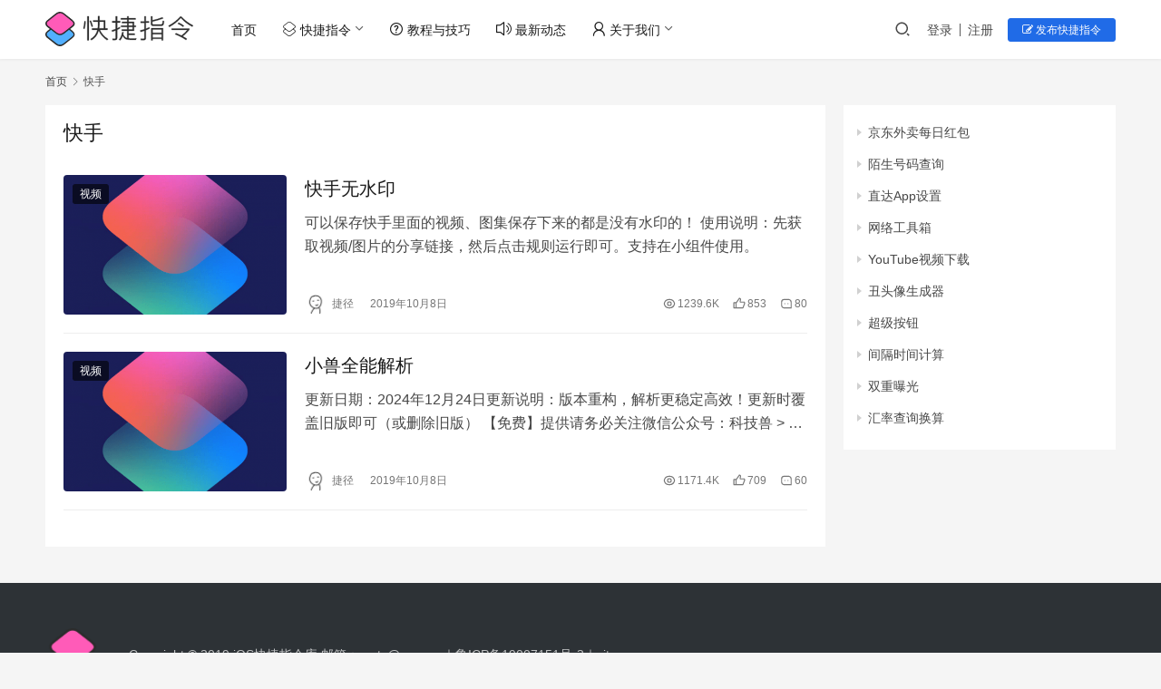

--- FILE ---
content_type: text/html; charset=UTF-8
request_url: https://www.rcuts.com/tag/%E5%BF%AB%E6%89%8B
body_size: 8279
content:
<!DOCTYPE html>
<html lang="zh-CN">
<head>
    <meta charset="UTF-8">
    <meta http-equiv="X-UA-Compatible" content="IE=edge,chrome=1">
    <meta name="renderer" content="webkit">
    <meta name="viewport" content="width=device-width,initial-scale=1,maximum-scale=5">
    <title>快手 - 快捷指令库</title>
    <meta name="keywords" content="快手">
<meta property="og:type" content="webpage">
<meta property="og:url" content="https://www.rcuts.com/tag/%E5%BF%AB%E6%89%8B">
<meta property="og:site_name" content="快捷指令库">
<meta property="og:title" content="快手">
<meta property="og:image" content="https://www.rcuts.com/uploads/2019/10/Shortcuts.jpg">
<meta name="applicable-device" content="pc,mobile">
<meta http-equiv="Cache-Control" content="no-transform">
<link rel="shortcut icon" href="https://www.rcuts.com/favicon.ico">
<link rel='stylesheet' id='stylesheet-css' href='//www.rcuts.com/uploads/wpcom/style.6.16.4.1711382275.css?ver=6.16.4' type='text/css' media='all' />
<link rel='stylesheet' id='font-awesome-css' href='https://www.rcuts.com/wp-content/themes/justnews/themer/assets/css/font-awesome.css?ver=6.16.4' type='text/css' media='all' />
<link rel='stylesheet' id='wp-block-library-css' href='https://www.rcuts.com/wp-includes/css/dist/block-library/style.min.css' type='text/css' media='all' />
<style id='classic-theme-styles-inline-css' type='text/css'>
/*! This file is auto-generated */
.wp-block-button__link{color:#fff;background-color:#32373c;border-radius:9999px;box-shadow:none;text-decoration:none;padding:calc(.667em + 2px) calc(1.333em + 2px);font-size:1.125em}.wp-block-file__button{background:#32373c;color:#fff;text-decoration:none}
</style>
<style id='global-styles-inline-css' type='text/css'>
body{--wp--preset--color--black: #000000;--wp--preset--color--cyan-bluish-gray: #abb8c3;--wp--preset--color--white: #ffffff;--wp--preset--color--pale-pink: #f78da7;--wp--preset--color--vivid-red: #cf2e2e;--wp--preset--color--luminous-vivid-orange: #ff6900;--wp--preset--color--luminous-vivid-amber: #fcb900;--wp--preset--color--light-green-cyan: #7bdcb5;--wp--preset--color--vivid-green-cyan: #00d084;--wp--preset--color--pale-cyan-blue: #8ed1fc;--wp--preset--color--vivid-cyan-blue: #0693e3;--wp--preset--color--vivid-purple: #9b51e0;--wp--preset--gradient--vivid-cyan-blue-to-vivid-purple: linear-gradient(135deg,rgba(6,147,227,1) 0%,rgb(155,81,224) 100%);--wp--preset--gradient--light-green-cyan-to-vivid-green-cyan: linear-gradient(135deg,rgb(122,220,180) 0%,rgb(0,208,130) 100%);--wp--preset--gradient--luminous-vivid-amber-to-luminous-vivid-orange: linear-gradient(135deg,rgba(252,185,0,1) 0%,rgba(255,105,0,1) 100%);--wp--preset--gradient--luminous-vivid-orange-to-vivid-red: linear-gradient(135deg,rgba(255,105,0,1) 0%,rgb(207,46,46) 100%);--wp--preset--gradient--very-light-gray-to-cyan-bluish-gray: linear-gradient(135deg,rgb(238,238,238) 0%,rgb(169,184,195) 100%);--wp--preset--gradient--cool-to-warm-spectrum: linear-gradient(135deg,rgb(74,234,220) 0%,rgb(151,120,209) 20%,rgb(207,42,186) 40%,rgb(238,44,130) 60%,rgb(251,105,98) 80%,rgb(254,248,76) 100%);--wp--preset--gradient--blush-light-purple: linear-gradient(135deg,rgb(255,206,236) 0%,rgb(152,150,240) 100%);--wp--preset--gradient--blush-bordeaux: linear-gradient(135deg,rgb(254,205,165) 0%,rgb(254,45,45) 50%,rgb(107,0,62) 100%);--wp--preset--gradient--luminous-dusk: linear-gradient(135deg,rgb(255,203,112) 0%,rgb(199,81,192) 50%,rgb(65,88,208) 100%);--wp--preset--gradient--pale-ocean: linear-gradient(135deg,rgb(255,245,203) 0%,rgb(182,227,212) 50%,rgb(51,167,181) 100%);--wp--preset--gradient--electric-grass: linear-gradient(135deg,rgb(202,248,128) 0%,rgb(113,206,126) 100%);--wp--preset--gradient--midnight: linear-gradient(135deg,rgb(2,3,129) 0%,rgb(40,116,252) 100%);--wp--preset--font-size--small: 13px;--wp--preset--font-size--medium: 20px;--wp--preset--font-size--large: 36px;--wp--preset--font-size--x-large: 42px;--wp--preset--spacing--20: 0.44rem;--wp--preset--spacing--30: 0.67rem;--wp--preset--spacing--40: 1rem;--wp--preset--spacing--50: 1.5rem;--wp--preset--spacing--60: 2.25rem;--wp--preset--spacing--70: 3.38rem;--wp--preset--spacing--80: 5.06rem;--wp--preset--shadow--natural: 6px 6px 9px rgba(0, 0, 0, 0.2);--wp--preset--shadow--deep: 12px 12px 50px rgba(0, 0, 0, 0.4);--wp--preset--shadow--sharp: 6px 6px 0px rgba(0, 0, 0, 0.2);--wp--preset--shadow--outlined: 6px 6px 0px -3px rgba(255, 255, 255, 1), 6px 6px rgba(0, 0, 0, 1);--wp--preset--shadow--crisp: 6px 6px 0px rgba(0, 0, 0, 1);}:where(.is-layout-flex){gap: 0.5em;}:where(.is-layout-grid){gap: 0.5em;}body .is-layout-flow > .alignleft{float: left;margin-inline-start: 0;margin-inline-end: 2em;}body .is-layout-flow > .alignright{float: right;margin-inline-start: 2em;margin-inline-end: 0;}body .is-layout-flow > .aligncenter{margin-left: auto !important;margin-right: auto !important;}body .is-layout-constrained > .alignleft{float: left;margin-inline-start: 0;margin-inline-end: 2em;}body .is-layout-constrained > .alignright{float: right;margin-inline-start: 2em;margin-inline-end: 0;}body .is-layout-constrained > .aligncenter{margin-left: auto !important;margin-right: auto !important;}body .is-layout-constrained > :where(:not(.alignleft):not(.alignright):not(.alignfull)){max-width: var(--wp--style--global--content-size);margin-left: auto !important;margin-right: auto !important;}body .is-layout-constrained > .alignwide{max-width: var(--wp--style--global--wide-size);}body .is-layout-flex{display: flex;}body .is-layout-flex{flex-wrap: wrap;align-items: center;}body .is-layout-flex > *{margin: 0;}body .is-layout-grid{display: grid;}body .is-layout-grid > *{margin: 0;}:where(.wp-block-columns.is-layout-flex){gap: 2em;}:where(.wp-block-columns.is-layout-grid){gap: 2em;}:where(.wp-block-post-template.is-layout-flex){gap: 1.25em;}:where(.wp-block-post-template.is-layout-grid){gap: 1.25em;}.has-black-color{color: var(--wp--preset--color--black) !important;}.has-cyan-bluish-gray-color{color: var(--wp--preset--color--cyan-bluish-gray) !important;}.has-white-color{color: var(--wp--preset--color--white) !important;}.has-pale-pink-color{color: var(--wp--preset--color--pale-pink) !important;}.has-vivid-red-color{color: var(--wp--preset--color--vivid-red) !important;}.has-luminous-vivid-orange-color{color: var(--wp--preset--color--luminous-vivid-orange) !important;}.has-luminous-vivid-amber-color{color: var(--wp--preset--color--luminous-vivid-amber) !important;}.has-light-green-cyan-color{color: var(--wp--preset--color--light-green-cyan) !important;}.has-vivid-green-cyan-color{color: var(--wp--preset--color--vivid-green-cyan) !important;}.has-pale-cyan-blue-color{color: var(--wp--preset--color--pale-cyan-blue) !important;}.has-vivid-cyan-blue-color{color: var(--wp--preset--color--vivid-cyan-blue) !important;}.has-vivid-purple-color{color: var(--wp--preset--color--vivid-purple) !important;}.has-black-background-color{background-color: var(--wp--preset--color--black) !important;}.has-cyan-bluish-gray-background-color{background-color: var(--wp--preset--color--cyan-bluish-gray) !important;}.has-white-background-color{background-color: var(--wp--preset--color--white) !important;}.has-pale-pink-background-color{background-color: var(--wp--preset--color--pale-pink) !important;}.has-vivid-red-background-color{background-color: var(--wp--preset--color--vivid-red) !important;}.has-luminous-vivid-orange-background-color{background-color: var(--wp--preset--color--luminous-vivid-orange) !important;}.has-luminous-vivid-amber-background-color{background-color: var(--wp--preset--color--luminous-vivid-amber) !important;}.has-light-green-cyan-background-color{background-color: var(--wp--preset--color--light-green-cyan) !important;}.has-vivid-green-cyan-background-color{background-color: var(--wp--preset--color--vivid-green-cyan) !important;}.has-pale-cyan-blue-background-color{background-color: var(--wp--preset--color--pale-cyan-blue) !important;}.has-vivid-cyan-blue-background-color{background-color: var(--wp--preset--color--vivid-cyan-blue) !important;}.has-vivid-purple-background-color{background-color: var(--wp--preset--color--vivid-purple) !important;}.has-black-border-color{border-color: var(--wp--preset--color--black) !important;}.has-cyan-bluish-gray-border-color{border-color: var(--wp--preset--color--cyan-bluish-gray) !important;}.has-white-border-color{border-color: var(--wp--preset--color--white) !important;}.has-pale-pink-border-color{border-color: var(--wp--preset--color--pale-pink) !important;}.has-vivid-red-border-color{border-color: var(--wp--preset--color--vivid-red) !important;}.has-luminous-vivid-orange-border-color{border-color: var(--wp--preset--color--luminous-vivid-orange) !important;}.has-luminous-vivid-amber-border-color{border-color: var(--wp--preset--color--luminous-vivid-amber) !important;}.has-light-green-cyan-border-color{border-color: var(--wp--preset--color--light-green-cyan) !important;}.has-vivid-green-cyan-border-color{border-color: var(--wp--preset--color--vivid-green-cyan) !important;}.has-pale-cyan-blue-border-color{border-color: var(--wp--preset--color--pale-cyan-blue) !important;}.has-vivid-cyan-blue-border-color{border-color: var(--wp--preset--color--vivid-cyan-blue) !important;}.has-vivid-purple-border-color{border-color: var(--wp--preset--color--vivid-purple) !important;}.has-vivid-cyan-blue-to-vivid-purple-gradient-background{background: var(--wp--preset--gradient--vivid-cyan-blue-to-vivid-purple) !important;}.has-light-green-cyan-to-vivid-green-cyan-gradient-background{background: var(--wp--preset--gradient--light-green-cyan-to-vivid-green-cyan) !important;}.has-luminous-vivid-amber-to-luminous-vivid-orange-gradient-background{background: var(--wp--preset--gradient--luminous-vivid-amber-to-luminous-vivid-orange) !important;}.has-luminous-vivid-orange-to-vivid-red-gradient-background{background: var(--wp--preset--gradient--luminous-vivid-orange-to-vivid-red) !important;}.has-very-light-gray-to-cyan-bluish-gray-gradient-background{background: var(--wp--preset--gradient--very-light-gray-to-cyan-bluish-gray) !important;}.has-cool-to-warm-spectrum-gradient-background{background: var(--wp--preset--gradient--cool-to-warm-spectrum) !important;}.has-blush-light-purple-gradient-background{background: var(--wp--preset--gradient--blush-light-purple) !important;}.has-blush-bordeaux-gradient-background{background: var(--wp--preset--gradient--blush-bordeaux) !important;}.has-luminous-dusk-gradient-background{background: var(--wp--preset--gradient--luminous-dusk) !important;}.has-pale-ocean-gradient-background{background: var(--wp--preset--gradient--pale-ocean) !important;}.has-electric-grass-gradient-background{background: var(--wp--preset--gradient--electric-grass) !important;}.has-midnight-gradient-background{background: var(--wp--preset--gradient--midnight) !important;}.has-small-font-size{font-size: var(--wp--preset--font-size--small) !important;}.has-medium-font-size{font-size: var(--wp--preset--font-size--medium) !important;}.has-large-font-size{font-size: var(--wp--preset--font-size--large) !important;}.has-x-large-font-size{font-size: var(--wp--preset--font-size--x-large) !important;}
.wp-block-navigation a:where(:not(.wp-element-button)){color: inherit;}
:where(.wp-block-post-template.is-layout-flex){gap: 1.25em;}:where(.wp-block-post-template.is-layout-grid){gap: 1.25em;}
:where(.wp-block-columns.is-layout-flex){gap: 2em;}:where(.wp-block-columns.is-layout-grid){gap: 2em;}
.wp-block-pullquote{font-size: 1.5em;line-height: 1.6;}
</style>
<link rel='stylesheet' id='ez-toc-css' href='https://www.rcuts.com/wp-content/plugins/easy-table-of-contents/assets/css/screen.min.css?ver=2.0.65' type='text/css' media='all' />
<style id='ez-toc-inline-css' type='text/css'>
div#ez-toc-container .ez-toc-title {font-size: 120%;}div#ez-toc-container .ez-toc-title {font-weight: 500;}div#ez-toc-container ul li {font-size: 95%;}div#ez-toc-container ul li {font-weight: 500;}div#ez-toc-container nav ul ul li {font-size: 90%;}
.ez-toc-container-direction {direction: ltr;}.ez-toc-counter ul{counter-reset: item ;}.ez-toc-counter nav ul li a::before {content: counters(item, ".", decimal) ". ";display: inline-block;counter-increment: item;flex-grow: 0;flex-shrink: 0;margin-right: .2em; float: left; }.ez-toc-widget-direction {direction: ltr;}.ez-toc-widget-container ul{counter-reset: item ;}.ez-toc-widget-container nav ul li a::before {content: counters(item, ".", decimal) ". ";display: inline-block;counter-increment: item;flex-grow: 0;flex-shrink: 0;margin-right: .2em; float: left; }
</style>
<link rel='stylesheet' id='parent-style-css' href='https://www.rcuts.com/wp-content/themes/justnews/style.css' type='text/css' media='all' />
<link rel='stylesheet' id='wpcom-member-css' href='https://www.rcuts.com/wp-content/plugins/wpcom-member/css/style.css?ver=1.3.9' type='text/css' media='all' />
<link rel='stylesheet' id='QAPress-css' href='https://www.rcuts.com/wp-content/plugins/qapress/css/style.css?ver=4.3.1' type='text/css' media='all' />
<style id='QAPress-inline-css' type='text/css'>
:root{--qa-color: #1471CA;--qa-hover: #0D62B3;}
</style>
<script type="text/javascript" src="https://www.rcuts.com/wp-includes/js/jquery/jquery.min.js?ver=3.7.1" id="jquery-core-js"></script>
<script type="text/javascript" src="https://www.rcuts.com/wp-includes/js/jquery/jquery-migrate.min.js?ver=3.4.1" id="jquery-migrate-js"></script>
<script type="text/javascript" id="wpjam-ajax-js-before">
/* <![CDATA[ */
var ajaxurl	= "https://www.rcuts.com/wp-admin/admin-ajax.php";
/* ]]> */
</script>
<script type="text/javascript" src="https://www.rcuts.com/wp-content/plugins/wpjam-basic/static/ajax.js" id="wpjam-ajax-js"></script>
<meta name="apple-itunes-app" content="app-id=1619686694">
<link rel="icon" href="https://www.rcuts.com/favicon.ico" sizes="32x32" />
<link rel="icon" href="https://www.rcuts.com/favicon.ico" sizes="192x192" />
<link rel="apple-touch-icon" href="https://www.rcuts.com/favicon.ico" />
<meta name="msapplication-TileImage" content="https://www.rcuts.com/favicon.ico" />
    <!--[if lte IE 11]><script src="https://www.rcuts.com/wp-content/themes/justnews/js/update.js"></script><![endif]-->
</head>
<body class="archive tag tag-28 lang-cn el-boxed header-fixed">
<header class="header">
    <div class="container">
        <div class="navbar-header">
            <button type="button" class="navbar-toggle collapsed" data-toggle="collapse" data-target=".navbar-collapse" aria-label="menu">
                <span class="icon-bar icon-bar-1"></span>
                <span class="icon-bar icon-bar-2"></span>
                <span class="icon-bar icon-bar-3"></span>
            </button>
                        <div class="logo">
                <a href="https://www.rcuts.com/" rel="home">
                    <img src="https://www.rcuts.com/uploads/2022/04/logo.svg" alt="快捷指令库">
                </a>
            </div>
        </div>
        <div class="collapse navbar-collapse">
            <nav class="primary-menu"><ul id="menu-%e9%a1%b6%e9%83%a8" class="nav navbar-nav wpcom-adv-menu"><li class="menu-item"><a href="https://www.rcuts.com/">首页</a></li>
<li class="menu-item dropdown"><a href="https://www.rcuts.com/shortcuts" class="dropdown-toggle"><i class="rcutsicon rcuts-Shortcuts"></i> 快捷指令</a>
<ul class="dropdown-menu menu-item-wrap menu-item-col-5">
	<li class="menu-item"><a href="https://www.rcuts.com/sp"><i class="rcutsicon rcuts-bofang"></i> 视频</a></li>
	<li class="menu-item"><a href="https://www.rcuts.com/tp"><i class="rcutsicon rcuts-tupian2"></i> 图片</a></li>
	<li class="menu-item"><a href="https://www.rcuts.com/xl"><i class="rcutsicon rcuts-huojian"></i> 效率</a></li>
	<li class="menu-item"><a href="https://www.rcuts.com/gj"><i class="rcutsicon rcuts-gongju"></i> 工具</a></li>
	<li class="menu-item"><a href="https://www.rcuts.com/sh"><i class="rcutsicon rcuts-tianqi1"></i> 生活</a></li>
	<li class="menu-item"><a href="https://www.rcuts.com/sj"><i class="rcutsicon rcuts-pengyouquan"></i> 社交</a></li>
	<li class="menu-item"><a href="https://www.rcuts.com/yd"><i class="rcutsicon rcuts-yuedu"></i> 阅读</a></li>
	<li class="menu-item"><a href="https://www.rcuts.com/yy"><i class="rcutsicon rcuts-yinle"></i> 音乐</a></li>
</ul>
</li>
<li class="menu-item"><a href="https://www.rcuts.com/article"><i class="rcutsicon rcuts-wen"></i> 教程与技巧</a></li>
<li class="menu-item"><a href="https://www.rcuts.com/news"><i class="rcutsicon rcuts-gonggao1"></i> 最新动态</a></li>
<li class="menu-item dropdown"><a href="https://www.rcuts.com/about-2" class="dropdown-toggle"><i class="rcutsicon rcuts-touxiang1"></i> 关于我们</a>
<ul class="dropdown-menu menu-item-wrap">
	<li class="menu-item"><a href="https://www.rcuts.com/tags">标签大全</a></li>
</ul>
</li>
</ul></nav>            <div class="navbar-action">
                                <div class="navbar-search-icon j-navbar-search"><i class="wpcom-icon wi"><svg aria-hidden="true"><use xlink:href="#wi-search"></use></svg></i></div>
                                                    <div id="j-user-wrap">
                        <a class="login" href="https://www.rcuts.com/login">登录</a>
                        <a class="login register" href="https://www.rcuts.com/reg">注册</a>
                    </div>
                    <a class="btn btn-primary btn-xs publish" href="https://www.rcuts.com/tougao">
                        <i class="fa fa-edit"></i> 发布快捷指令</a>
                                                </div>
            <form class="navbar-search" action="https://www.rcuts.com" method="get" role="search">
                <div class="navbar-search-inner">
                    <i class="wpcom-icon wi navbar-search-close"><svg aria-hidden="true"><use xlink:href="#wi-close"></use></svg></i>                    <input type="text" name="s" class="navbar-search-input" autocomplete="off" placeholder="输入关键词搜索..." value="">
                    <button class="navbar-search-btn" type="submit" aria-label="Search"><i class="wpcom-icon wi"><svg aria-hidden="true"><use xlink:href="#wi-search"></use></svg></i></button>
                </div>
            </form>
        </div><!-- /.navbar-collapse -->
    </div><!-- /.container -->
</header>
<div id="wrap">    <div class="container wrap">
        <ol class="breadcrumb" vocab="https://schema.org/" typeof="BreadcrumbList"><li class="home" property="itemListElement" typeof="ListItem"><a href="https://www.rcuts.com" property="item" typeof="WebPage"><span property="name" class="hide">快捷指令库</span>首页</a><meta property="position" content="1"></li><li class="active" property="itemListElement" typeof="ListItem"><i class="wpcom-icon wi"><svg aria-hidden="true"><use xlink:href="#wi-arrow-right-3"></use></svg></i><a href="https://www.rcuts.com/tag/%e5%bf%ab%e6%89%8b" property="item" typeof="WebPage"><span property="name">快手</span></a><meta property="position" content="2"></li></ol>        <main class="main">
                        <section class="sec-panel sec-panel-default">
                                    <div class="sec-panel-head">
                        <h1><span>快手</span></h1>
                    </div>
                                <div class="sec-panel-body">
                                            <ul class="post-loop post-loop-default cols-0">
                                                            <li class="item">
        <div class="item-img">
        <a class="item-img-inner" href="https://www.rcuts.com/159.html" title="快手无水印" rel="bookmark">
            <img width="480" height="300" src="https://www.rcuts.com/wp-content/themes/justnews/themer/assets/images/lazy.png" class="attachment-default default-featured-img j-lazy" alt="快手无水印" decoding="async" data-original="https://www.rcuts.com/uploads/2019/10/2019100905460910-480x300.png" />        </a>
                <a class="item-category" href="https://www.rcuts.com/sp" target="_blank">视频</a>
            </div>
        <div class="item-content">
                <h3 class="item-title">
            <a href="https://www.rcuts.com/159.html" rel="bookmark">
                                 快手无水印            </a>
        </h3>
        <div class="item-excerpt">
            <p>可以保存快手里面的视频、图集保存下来的都是没有水印的！ 使用说明：先获取视频/图片的分享链接，然后点击规则运行即可。支持在小组件使用。</p>
        </div>
        <div class="item-meta">
                        <div class="item-meta-li author">
                                <a data-user="2" target="_blank" href="https://www.rcuts.com/user/2" class="avatar j-user-card">
                    <img alt='捷径的头像' src='//www.rcuts.com/uploads/2020/02/unnamed.jpg' class='avatar avatar-60 photo' height='60' width='60' />                    <span>捷径</span>
                </a>
            </div>
                                    <span class="item-meta-li date">2019年10月8日</span>
            <div class="item-meta-right">
                <span class="item-meta-li views" title="阅读数"><i class="wpcom-icon wi"><svg aria-hidden="true"><use xlink:href="#wi-eye"></use></svg></i>1239.6K</span><span class="item-meta-li likes" title="点赞数"><i class="wpcom-icon wi"><svg aria-hidden="true"><use xlink:href="#wi-thumb-up"></use></svg></i>853</span><a class="item-meta-li comments" href="https://www.rcuts.com/159.html#comments" target="_blank" title="评论数"><i class="wpcom-icon wi"><svg aria-hidden="true"><use xlink:href="#wi-comment"></use></svg></i>80</a>            </div>
        </div>
    </div>
</li>
                                                            <li class="item">
        <div class="item-img">
        <a class="item-img-inner" href="https://www.rcuts.com/146.html" title="小兽全能解析" rel="bookmark">
            <img width="480" height="300" src="https://www.rcuts.com/wp-content/themes/justnews/themer/assets/images/lazy.png" class="attachment-default default-featured-img j-lazy" alt="小兽全能解析" decoding="async" data-original="https://www.rcuts.com/uploads/2019/10/2019100905460910-480x300.png" />        </a>
                <a class="item-category" href="https://www.rcuts.com/sp" target="_blank">视频</a>
            </div>
        <div class="item-content">
                <h3 class="item-title">
            <a href="https://www.rcuts.com/146.html" rel="bookmark">
                                 小兽全能解析            </a>
        </h3>
        <div class="item-excerpt">
            <p>更新日期：2024年12月24日更新说明：版本重构，解析更稳定高效！更新时覆盖旧版即可（或删除旧版） 【免费】提供请务必关注微信公众号：科技兽 > 部分支持站点列表（其他站点请自行…</p>
        </div>
        <div class="item-meta">
                        <div class="item-meta-li author">
                                <a data-user="2" target="_blank" href="https://www.rcuts.com/user/2" class="avatar j-user-card">
                    <img alt='捷径的头像' src='//www.rcuts.com/uploads/2020/02/unnamed.jpg' class='avatar avatar-60 photo' height='60' width='60' />                    <span>捷径</span>
                </a>
            </div>
                                    <span class="item-meta-li date">2019年10月8日</span>
            <div class="item-meta-right">
                <span class="item-meta-li views" title="阅读数"><i class="wpcom-icon wi"><svg aria-hidden="true"><use xlink:href="#wi-eye"></use></svg></i>1171.4K</span><span class="item-meta-li likes" title="点赞数"><i class="wpcom-icon wi"><svg aria-hidden="true"><use xlink:href="#wi-thumb-up"></use></svg></i>709</span><a class="item-meta-li comments" href="https://www.rcuts.com/146.html#comments" target="_blank" title="评论数"><i class="wpcom-icon wi"><svg aria-hidden="true"><use xlink:href="#wi-comment"></use></svg></i>60</a>            </div>
        </div>
    </div>
</li>
                                                    </ul>
                                                            </div>
            </section>
        </main>
            <aside class="sidebar">
        <div class="widget widget_lastest_news">            <ul class="orderby-date">
                                    <li><a href="https://www.rcuts.com/2625.html" title="京东外卖每日红包">京东外卖每日红包</a></li>
                                    <li><a href="https://www.rcuts.com/2596.html" title="陌生号码查询">陌生号码查询</a></li>
                                    <li><a href="https://www.rcuts.com/2590.html" title="直达App设置">直达App设置</a></li>
                                    <li><a href="https://www.rcuts.com/2361.html" title="网络工具箱">网络工具箱</a></li>
                                    <li><a href="https://www.rcuts.com/2253.html" title="YouTube视频下载">YouTube视频下载</a></li>
                                    <li><a href="https://www.rcuts.com/2200.html" title="丑头像生成器">丑头像生成器</a></li>
                                    <li><a href="https://www.rcuts.com/2042.html" title="超级按钮">超级按钮</a></li>
                                    <li><a href="https://www.rcuts.com/2003.html" title="间隔时间计算">间隔时间计算</a></li>
                                    <li><a href="https://www.rcuts.com/1998.html" title="双重曝光">双重曝光</a></li>
                                    <li><a href="https://www.rcuts.com/1995.html" title="汇率查询换算">汇率查询换算</a></li>
                            </ul>
        </div>    </aside>
    </div>
</div>
<footer class="footer">
    <div class="container">
        <div class="footer-col-wrap footer-with-logo-icon">
                        <div class="footer-col footer-col-logo">
                <img src="https://www.rcuts.com/uploads/KuaiJieZhiLing.png" alt="快捷指令库">
            </div>
                        <div class="footer-col footer-col-copy">
                                <div class="copyright">
                    <p>Copyright © 2019 iOS快捷指令库 邮箱：<a href="/cdn-cgi/l/email-protection" class="__cf_email__" data-cfemail="88faebfdfcfbc8f9f9a6ebe7e5">[email&#160;protected]</a>｜<a href="http://beian.miit.gov.cn/" target="_blank" rel="nofollow noopener">鲁ICP备19007151号-3</a>｜<a href="https://www.rcuts.com/sitemap.xml" target="_blank" rel="noopener">sitemap</a></p>
                </div>
            </div>
                        <div class="footer-col footer-col-sns">
                <div class="footer-sns">
                                    </div>
            </div>
                    </div>
    </div>
</footer>
            <div class="action action-style-0 action-color-0 action-pos-0" style="bottom:20%;">
                                                    <div class="action-item gotop j-top">
                        <i class="wpcom-icon wi action-item-icon"><svg aria-hidden="true"><use xlink:href="#wi-arrow-up-2"></use></svg></i>                                            </div>
                            </div>
        <script data-cfasync="false" src="/cdn-cgi/scripts/5c5dd728/cloudflare-static/email-decode.min.js"></script><script type="text/javascript" id="main-js-extra">
/* <![CDATA[ */
var _wpcom_js = {"webp":"","ajaxurl":"https:\/\/www.rcuts.com\/wp-admin\/admin-ajax.php","theme_url":"https:\/\/www.rcuts.com\/wp-content\/themes\/justnews","slide_speed":"100000","is_admin":"0","lang":"zh_CN","js_lang":{"share_to":"\u5206\u4eab\u5230:","copy_done":"\u590d\u5236\u6210\u529f\uff01","copy_fail":"\u6d4f\u89c8\u5668\u6682\u4e0d\u652f\u6301\u62f7\u8d1d\u529f\u80fd","confirm":"\u786e\u5b9a","qrcode":"\u4e8c\u7ef4\u7801","page_loaded":"\u5df2\u7ecf\u5230\u5e95\u4e86","no_content":"\u6682\u65e0\u5185\u5bb9","load_failed":"\u52a0\u8f7d\u5931\u8d25\uff0c\u8bf7\u7a0d\u540e\u518d\u8bd5\uff01","expand_more":"\u9605\u8bfb\u5269\u4f59 %s"},"user_card_height":"356","poster":{"notice":"\u8bf7\u957f\u6309\u4fdd\u5b58\u56fe\u7247\uff0c\u5c06\u5185\u5bb9\u5206\u4eab\u7ed9\u66f4\u591a\u597d\u53cb","generating":"\u6b63\u5728\u751f\u6210\u6d77\u62a5\u56fe\u7247...","failed":"\u6d77\u62a5\u56fe\u7247\u751f\u6210\u5931\u8d25"},"video_height":"482","fixed_sidebar":"1","dark_style":"0","font_url":"\/\/www.rcuts.com\/uploads\/wpcom\/fonts.f5a8b036905c9579.css","follow_btn":"<i class=\"wpcom-icon wi\"><svg aria-hidden=\"true\"><use xlink:href=\"#wi-add\"><\/use><\/svg><\/i>\u5173\u6ce8","followed_btn":"\u5df2\u5173\u6ce8","user_card":"1"};
/* ]]> */
</script>
<script type="text/javascript" src="https://www.rcuts.com/wp-content/themes/justnews/js/main.js?ver=6.16.4" id="main-js"></script>
<script type="text/javascript" src="https://www.rcuts.com/wp-content/themes/justnews/themer/assets/js/icons-2.7.17.js?ver=6.16.4" id="wpcom-icons-js"></script>
<script type="text/javascript" src="https://www.rcuts.com/wp-content/plugins/easy-table-of-contents/vendor/js-cookie/js.cookie.min.js?ver=2.2.1" id="ez-toc-js-cookie-js"></script>
<script type="text/javascript" src="https://www.rcuts.com/wp-content/plugins/easy-table-of-contents/vendor/sticky-kit/jquery.sticky-kit.min.js?ver=1.9.2" id="ez-toc-jquery-sticky-kit-js"></script>
<script type="text/javascript" id="ez-toc-js-js-extra">
/* <![CDATA[ */
var ezTOC = {"smooth_scroll":"","visibility_hide_by_default":"","scroll_offset":"30","fallbackIcon":"<i class=\"ez-toc-toggle-el\"><\/i>"};
/* ]]> */
</script>
<script type="text/javascript" src="https://www.rcuts.com/wp-content/plugins/easy-table-of-contents/assets/js/front.min.js?ver=2.0.65-1712743822" id="ez-toc-js-js"></script>
<script type="text/javascript" id="wpcom-member-js-extra">
/* <![CDATA[ */
var _wpmx_js = {"ajaxurl":"https:\/\/www.rcuts.com\/wp-admin\/admin-ajax.php","plugin_url":"https:\/\/www.rcuts.com\/wp-content\/plugins\/wpcom-member\/","js_lang":{"login_desc":"\u60a8\u8fd8\u672a\u767b\u5f55\uff0c\u8bf7\u767b\u5f55\u540e\u518d\u8fdb\u884c\u76f8\u5173\u64cd\u4f5c\uff01","login_title":"\u8bf7\u767b\u5f55","login_btn":"\u767b\u5f55","reg_btn":"\u6ce8\u518c"},"login_url":"https:\/\/www.rcuts.com\/login","register_url":"https:\/\/www.rcuts.com\/reg","_Captcha":{"title":"\u5b89\u5168\u9a8c\u8bc1","barText":"\u62d6\u52a8\u6ed1\u5757\u5b8c\u6210\u62fc\u56fe","loadingText":"\u62fc\u56fe\u52a0\u8f7d\u4e2d...","failedText":"\u8bf7\u518d\u8bd5\u4e00\u6b21"},"captcha_label":"\u70b9\u51fb\u8fdb\u884c\u4eba\u673a\u9a8c\u8bc1","captcha_verified":"\u9a8c\u8bc1\u6210\u529f","errors":{"require":"\u4e0d\u80fd\u4e3a\u7a7a","email":"\u8bf7\u8f93\u5165\u6b63\u786e\u7684\u7535\u5b50\u90ae\u7bb1","pls_enter":"\u8bf7\u8f93\u5165","password":"\u5bc6\u7801\u5fc5\u987b\u4e3a6~32\u4e2a\u5b57\u7b26","passcheck":"\u4e24\u6b21\u5bc6\u7801\u8f93\u5165\u4e0d\u4e00\u81f4","phone":"\u8bf7\u8f93\u5165\u6b63\u786e\u7684\u7535\u8bdd\u53f7\u7801","terms":"\u8bf7\u9605\u8bfb\u5e76\u540c\u610f\u6761\u6b3e","sms_code":"\u9a8c\u8bc1\u7801\u9519\u8bef","captcha_verify":"\u8bf7\u70b9\u51fb\u6309\u94ae\u8fdb\u884c\u9a8c\u8bc1","captcha_fail":"\u4eba\u673a\u9a8c\u8bc1\u5931\u8d25\uff0c\u8bf7\u91cd\u8bd5","nonce":"\u968f\u673a\u6570\u6821\u9a8c\u5931\u8d25","req_error":"\u8bf7\u6c42\u5931\u8d25"}};
/* ]]> */
</script>
<script type="text/javascript" src="https://www.rcuts.com/wp-content/plugins/wpcom-member/js/index.js?ver=1.3.9" id="wpcom-member-js"></script>
<script type="text/javascript" id="QAPress-js-js-extra">
/* <![CDATA[ */
var QAPress_js = {"ajaxurl":"https:\/\/www.rcuts.com\/wp-admin\/admin-ajax.php","ajaxloading":"https:\/\/www.rcuts.com\/wp-content\/plugins\/qapress\/images\/loading.gif","max_upload_size":"2097152","compress_img_size":"1920","lang":{"delete":"\u5220\u9664","nocomment":"\u6682\u65e0\u56de\u590d","nocomment2":"\u6682\u65e0\u8bc4\u8bba","addcomment":"\u6211\u6765\u56de\u590d","submit":"\u53d1\u5e03","loading":"\u6b63\u5728\u52a0\u8f7d...","error1":"\u53c2\u6570\u9519\u8bef\uff0c\u8bf7\u91cd\u8bd5","error2":"\u8bf7\u6c42\u5931\u8d25\uff0c\u8bf7\u7a0d\u540e\u518d\u8bd5\uff01","confirm":"\u5220\u9664\u64cd\u4f5c\u65e0\u6cd5\u6062\u590d\uff0c\u5e76\u5c06\u540c\u65f6\u5220\u9664\u5f53\u524d\u56de\u590d\u7684\u8bc4\u8bba\u4fe1\u606f\uff0c\u60a8\u786e\u5b9a\u8981\u5220\u9664\u5417\uff1f","confirm2":"\u5220\u9664\u64cd\u4f5c\u65e0\u6cd5\u6062\u590d\uff0c\u60a8\u786e\u5b9a\u8981\u5220\u9664\u5417\uff1f","confirm3":"\u5220\u9664\u64cd\u4f5c\u65e0\u6cd5\u6062\u590d\uff0c\u5e76\u5c06\u540c\u65f6\u5220\u9664\u5f53\u524d\u95ee\u9898\u7684\u56de\u590d\u8bc4\u8bba\u4fe1\u606f\uff0c\u60a8\u786e\u5b9a\u8981\u5220\u9664\u5417\uff1f","deleting":"\u6b63\u5728\u5220\u9664...","success":"\u64cd\u4f5c\u6210\u529f\uff01","denied":"\u65e0\u64cd\u4f5c\u6743\u9650\uff01","error3":"\u64cd\u4f5c\u5f02\u5e38\uff0c\u8bf7\u7a0d\u540e\u518d\u8bd5\uff01","empty":"\u5185\u5bb9\u4e0d\u80fd\u4e3a\u7a7a","submitting":"\u6b63\u5728\u63d0\u4ea4...","success2":"\u63d0\u4ea4\u6210\u529f\uff01","ncomment":"0\u6761\u8bc4\u8bba","login":"\u62b1\u6b49\uff0c\u60a8\u9700\u8981\u767b\u5f55\u624d\u80fd\u8fdb\u884c\u56de\u590d","error4":"\u63d0\u4ea4\u5931\u8d25\uff0c\u8bf7\u7a0d\u540e\u518d\u8bd5\uff01","need_title":"\u8bf7\u8f93\u5165\u6807\u9898","need_cat":"\u8bf7\u9009\u62e9\u5206\u7c7b","need_content":"\u8bf7\u8f93\u5165\u5185\u5bb9","success3":"\u66f4\u65b0\u6210\u529f\uff01","success4":"\u53d1\u5e03\u6210\u529f\uff01","need_all":"\u6807\u9898\u3001\u5206\u7c7b\u548c\u5185\u5bb9\u4e0d\u80fd\u4e3a\u7a7a","length":"\u5185\u5bb9\u957f\u5ea6\u4e0d\u80fd\u5c11\u4e8e10\u4e2a\u5b57\u7b26","load_done":"\u56de\u590d\u5df2\u7ecf\u5168\u90e8\u52a0\u8f7d","load_fail":"\u52a0\u8f7d\u5931\u8d25\uff0c\u8bf7\u7a0d\u540e\u518d\u8bd5\uff01","load_more":"\u70b9\u51fb\u52a0\u8f7d\u66f4\u591a","approve":"\u786e\u5b9a\u8981\u5c06\u5f53\u524d\u95ee\u9898\u8bbe\u7f6e\u4e3a\u5ba1\u6838\u901a\u8fc7\u5417\uff1f","end":"\u5df2\u7ecf\u5230\u5e95\u4e86","upload_fail":"\u56fe\u7247\u4e0a\u4f20\u51fa\u9519\uff0c\u8bf7\u7a0d\u540e\u518d\u8bd5\uff01","file_types":"\u4ec5\u652f\u6301\u4e0a\u4f20jpg\u3001png\u3001gif\u683c\u5f0f\u7684\u56fe\u7247\u6587\u4ef6","file_size":"\u56fe\u7247\u5927\u5c0f\u4e0d\u80fd\u8d85\u8fc72M","uploading":"\u6b63\u5728\u4e0a\u4f20...","upload":"\u63d2\u5165\u56fe\u7247"}};
/* ]]> */
</script>
<script type="text/javascript" src="https://www.rcuts.com/wp-content/plugins/qapress/js/scripts.js?ver=4.3.1" id="QAPress-js-js"></script>
<script type="text/javascript" src="https://www.rcuts.com/wp-content/themes/justnews/js/wp-embed.js?ver=6.16.4" id="wp-embed-js"></script>
<script>
var _hmt = _hmt || [];
(function() {
  var hm = document.createElement("script");
  hm.src = "https://hm.baidu.com/hm.js?299525a143884d2e456f22a127fc7758";
  var s = document.getElementsByTagName("script")[0]; 
  s.parentNode.insertBefore(hm, s);
})();
</script>

</body>
</html><!--
Performance optimized by Redis Object Cache. Learn more: https://wprediscache.com

使用 PhpRedis (v5.3.7) 从 Redis 检索了 2203 个对象 (134 KB)。
-->


--- FILE ---
content_type: text/css
request_url: https://www.rcuts.com/wp-content/themes/justnews/style.css
body_size: -333
content:
/*
	Theme Name: JustNews
	Theme URI: https://www.wpcom.cn/themes/justnews.html
	Version: 6.16.4
	Author: WPCOM
	Author URI: https://www.wpcom.cn
	Requires at least: 6.1
	Requires PHP: 7.0
*/

--- FILE ---
content_type: text/css
request_url: https://at.alicdn.com/t/font_3303227_bfozwmi1th.css
body_size: 1654
content:
@font-face {
  font-family: "rcutsicon"; /* Project id 3303227 */
  src: url('//at.alicdn.com/t/font_3303227_bfozwmi1th.woff2?t=1649087262695') format('woff2'),
       url('//at.alicdn.com/t/font_3303227_bfozwmi1th.woff?t=1649087262695') format('woff'),
       url('//at.alicdn.com/t/font_3303227_bfozwmi1th.ttf?t=1649087262695') format('truetype');
}

.rcutsicon {
  font-family: "rcutsicon" !important;
  font-size: 16px;
  font-style: normal;
  -webkit-font-smoothing: antialiased;
  -moz-osx-font-smoothing: grayscale;
}

.rcuts-jingdong:before {
  content: "\e684";
}

.rcuts-g:before {
  content: "\e6fb";
}

.rcuts-chinamap-chart:before {
  content: "\e686";
}

.rcuts-icon-test3:before {
  content: "\e790";
}

.rcuts-wifi:before {
  content: "\e687";
}

.rcuts-qietu:before {
  content: "\e68a";
}

.rcuts-waixingren:before {
  content: "\e68c";
}

.rcuts-lanya:before {
  content: "\e6a1";
}

.rcuts-yinyong2:before {
  content: "\e6f4";
}

.rcuts-icon-test4:before {
  content: "\e68d";
}

.rcuts-paobu:before {
  content: "\e690";
}

.rcuts-fuwuqi:before {
  content: "\e693";
}

.rcuts-wen:before {
  content: "\e694";
}

.rcuts-baidumap:before {
  content: "\e696";
}

.rcuts-didi:before {
  content: "\e704";
}

.rcuts-wuxian:before {
  content: "\e697";
}

.rcuts-fanqiang:before {
  content: "\e698";
}

.rcuts-yitusoutu:before {
  content: "\e699";
}

.rcuts-tingtong:before {
  content: "\e6f6";
}

.rcuts-shui:before {
  content: "\e69a";
}

.rcuts-laba:before {
  content: "\e69b";
}

.rcuts-kaiguanguan-copy:before {
  content: "\e69c";
}

.rcuts-kaiguanguan:before {
  content: "\e69d";
}

.rcuts-hongbao:before {
  content: "\e69e";
}

.rcuts-skill:before {
  content: "\e69f";
}

.rcuts-Android:before {
  content: "\e6a2";
}

.rcuts-Apple:before {
  content: "\e6a3";
}

.rcuts-AppStore:before {
  content: "\e6a4";
}

.rcuts-Cydia:before {
  content: "\e6a5";
}

.rcuts-tech:before {
  content: "\e6a7";
}

.rcuts-Shortcuts:before {
  content: "\e6a8";
}

.rcuts-luntan:before {
  content: "\e6aa";
}

.rcuts-gonggao:before {
  content: "\e6a9";
}

.rcuts-gonggao1:before {
  content: "\e6ac";
}

.rcuts-watch:before {
  content: "\e6dc";
}

.rcuts-douyin:before {
  content: "\e60d";
}

.rcuts-iconfontweixin:before {
  content: "\e658";
}

.rcuts-dianying:before {
  content: "\e631";
}

.rcuts-baidu:before {
  content: "\e600";
}

.rcuts-shuiyin:before {
  content: "\e6f0";
}

.rcuts-yinle:before {
  content: "\e7d5";
}

.rcuts-dianying1:before {
  content: "\e601";
}

.rcuts-kuaishou:before {
  content: "\e668";
}

.rcuts-kuaishou1:before {
  content: "\e691";
}

.rcuts-dianchi:before {
  content: "\e646";
}

.rcuts-yinyue:before {
  content: "\e6cf";
}

.rcuts-saoyisaoerweimasaomasaomiao:before {
  content: "\e61e";
}

.rcuts-dianying2:before {
  content: "\e61f";
}

.rcuts-weixinzhifu:before {
  content: "\e612";
}

.rcuts-wangyiyun:before {
  content: "\e6d0";
}

.rcuts--basketball:before {
  content: "\e62a";
}

.rcuts-dianchi1:before {
  content: "\e715";
}

.rcuts-taobao:before {
  content: "\e602";
}

.rcuts-bilibili:before {
  content: "\e6b6";
}

.rcuts-zuqiu:before {
  content: "\e615";
}

.rcuts-qq:before {
  content: "\e603";
}

.rcuts-weibiaoti--:before {
  content: "\e626";
}

.rcuts-qq1:before {
  content: "\e604";
}

.rcuts-dianying3:before {
  content: "\e605";
}

.rcuts-erweima:before {
  content: "\e695";
}

.rcuts-xiaohongshu:before {
  content: "\e609";
}

.rcuts-daxiao:before {
  content: "\e606";
}

.rcuts-weibofangxing:before {
  content: "\e607";
}

.rcuts-qiche:before {
  content: "\e608";
}

.rcuts-jinzhi:before {
  content: "\e60a";
}

.rcuts-yueyuqingbao:before {
  content: "\e60b";
}

.rcuts-xiazai:before {
  content: "\e7a3";
}

.rcuts-weibiaoti2:before {
  content: "\e63f";
}

.rcuts-gongju:before {
  content: "\e806";
}

.rcuts-tupian:before {
  content: "\e729";
}

.rcuts-pingfen:before {
  content: "\e723";
}

.rcuts-iconpingguo01:before {
  content: "\e64d";
}

.rcuts-mingpian:before {
  content: "\e60e";
}

.rcuts-dianshi:before {
  content: "\e64e";
}

.rcuts-wanshang:before {
  content: "\e7de";
}

.rcuts-yanzhi:before {
  content: "\e667";
}

.rcuts-tupian1:before {
  content: "\e620";
}

.rcuts-androidclipboard:before {
  content: "\e669";
}

.rcuts-guanji-copy:before {
  content: "\e60c";
}

.rcuts-fanyi:before {
  content: "\e664";
}

.rcuts-pointer:before {
  content: "\e6be";
}

.rcuts-baiduyun:before {
  content: "\e60f";
}

.rcuts-fangdajing:before {
  content: "\e679";
}

.rcuts-yinyong:before {
  content: "\e66b";
}

.rcuts-douban:before {
  content: "\e692";
}

.rcuts-keji:before {
  content: "\e610";
}

.rcuts-shuijue:before {
  content: "\e689";
}

.rcuts-xiazai1:before {
  content: "\e63a";
}

.rcuts-shunxu:before {
  content: "\e611";
}

.rcuts-touxiang:before {
  content: "\e613";
}

.rcuts-jiaotong:before {
  content: "\e642";
}

.rcuts-tianqi:before {
  content: "\e614";
}

.rcuts-pingfen1:before {
  content: "\e616";
}

.rcuts-xinxi:before {
  content: "\e617";
}

.rcuts-touxiang1:before {
  content: "\e91d";
}

.rcuts-weibo:before {
  content: "\e624";
}

.rcuts-dianshi1:before {
  content: "\e64f";
}

.rcuts-luxiang:before {
  content: "\e625";
}

.rcuts-guge:before {
  content: "\e618";
}

.rcuts-daima:before {
  content: "\e6b9";
}

.rcuts-shu:before {
  content: "\e63e";
}

.rcuts-zhifubao:before {
  content: "\e685";
}

.rcuts-shouji:before {
  content: "\e619";
}

.rcuts-mingpian1:before {
  content: "\e6a6";
}

.rcuts-app:before {
  content: "\e73f";
}

.rcuts-huatong:before {
  content: "\e61a";
}

.rcuts-Google:before {
  content: "\e61b";
}

.rcuts-icon-test:before {
  content: "\e61c";
}

.rcuts-Url:before {
  content: "\e650";
}

.rcuts-naozhong:before {
  content: "\e61d";
}

.rcuts-zaoshang:before {
  content: "\e7ba";
}

.rcuts-youtube:before {
  content: "\e640";
}

.rcuts-yasuo:before {
  content: "\e629";
}

.rcuts-tubiaozhizuomoban-:before {
  content: "\e621";
}

.rcuts-chrome:before {
  content: "\e628";
}

.rcuts-yanzhichoujiang:before {
  content: "\e622";
}

.rcuts-bi:before {
  content: "\e623";
}

.rcuts-fangdajing1:before {
  content: "\e800";
}

.rcuts-guidang:before {
  content: "\e68e";
}

.rcuts-qqmusicgrey:before {
  content: "\e627";
}

.rcuts-ziyuan:before {
  content: "\e62b";
}

.rcuts-yingyu:before {
  content: "\e62c";
}

.rcuts-zhongqi-:before {
  content: "\e62d";
}

.rcuts-Instagram:before {
  content: "\ea10";
}

.rcuts-icon--:before {
  content: "\e72b";
}

.rcuts-tianqi1:before {
  content: "\e630";
}

.rcuts-zhongzhi:before {
  content: "\ea82";
}

.rcuts-pingfen2:before {
  content: "\e62e";
}

.rcuts-gupiao-copy:before {
  content: "\e62f";
}

.rcuts-shunxu1:before {
  content: "\e632";
}

.rcuts-APP:before {
  content: "\e633";
}

.rcuts-tupian2:before {
  content: "\e6c7";
}

.rcuts-gongju1:before {
  content: "\e647";
}

.rcuts-zihangche:before {
  content: "\e678";
}

.rcuts-xiazai2:before {
  content: "\e634";
}

.rcuts-keji1:before {
  content: "\e635";
}

.rcuts-cili:before {
  content: "\e688";
}

.rcuts-daima1:before {
  content: "\e655";
}

.rcuts-dianhua:before {
  content: "\e70f";
}

.rcuts-yasuo1:before {
  content: "\e636";
}

.rcuts-diqiu:before {
  content: "\e661";
}

.rcuts-yuedu:before {
  content: "\e68f";
}

.rcuts-youtube1:before {
  content: "\e810";
}

.rcuts-toutiao:before {
  content: "\e637";
}

.rcuts-twitter:before {
  content: "\e681";
}

.rcuts-jinzhi1:before {
  content: "\e651";
}

.rcuts-i-sx:before {
  content: "\e67a";
}

.rcuts-shouji1:before {
  content: "\e70a";
}

.rcuts-weibiaoti-:before {
  content: "\e638";
}

.rcuts-diqiu1:before {
  content: "\e6d5";
}

.rcuts-jinzhi2:before {
  content: "\e724";
}

.rcuts-qian:before {
  content: "\e641";
}

.rcuts-youjian:before {
  content: "\e648";
}

.rcuts-qian1:before {
  content: "\e639";
}

.rcuts-shunxu2:before {
  content: "\e7b4";
}

.rcuts-icon-test1:before {
  content: "\e675";
}

.rcuts-shouji2:before {
  content: "\e63b";
}

.rcuts-twitter1:before {
  content: "\e86e";
}

.rcuts-bofang:before {
  content: "\e713";
}

.rcuts-xingzhuang:before {
  content: "\e63c";
}

.rcuts-zhihu:before {
  content: "\e63d";
}

.rcuts-yinyong1:before {
  content: "\e654";
}

.rcuts-umidd17:before {
  content: "\e643";
}

.rcuts-gupiao:before {
  content: "\e644";
}

.rcuts-bi1:before {
  content: "\e67b";
}

.rcuts-liulanqi-:before {
  content: "\e6ea";
}

.rcuts-lvyou:before {
  content: "\e645";
}

.rcuts-url:before {
  content: "\e653";
}

.rcuts-xunlei:before {
  content: "\e649";
}

.rcuts-jiugongge:before {
  content: "\e64a";
}

.rcuts-xinwen:before {
  content: "\e6d3";
}

.rcuts-xiannvbang:before {
  content: "\e64b";
}

.rcuts-icon12:before {
  content: "\e64c";
}

.rcuts-keji2:before {
  content: "\e66d";
}

.rcuts-shunxu3:before {
  content: "\e703";
}

.rcuts-zhihu1:before {
  content: "\e652";
}

.rcuts-paizhao:before {
  content: "\e656";
}

.rcuts-daxiao1:before {
  content: "\e66f";
}

.rcuts-daxiao2:before {
  content: "\e657";
}

.rcuts-ttww:before {
  content: "\e659";
}

.rcuts-fanyi1:before {
  content: "\e65a";
}

.rcuts-jiugongge1:before {
  content: "\e65b";
}

.rcuts-rili:before {
  content: "\e65c";
}

.rcuts-renwu:before {
  content: "\e6ab";
}

.rcuts-app1:before {
  content: "\e65d";
}

.rcuts-instagram:before {
  content: "\e680";
}

.rcuts-qian2:before {
  content: "\e66a";
}

.rcuts-icon:before {
  content: "\e65e";
}

.rcuts-shunxu4:before {
  content: "\e65f";
}

.rcuts-jiantieban1:before {
  content: "\e86b";
}

.rcuts-shunxu5:before {
  content: "\e660";
}

.rcuts-shezhi:before {
  content: "\e662";
}

.rcuts-lishi:before {
  content: "\e663";
}

.rcuts-pingguo:before {
  content: "\e6a0";
}

.rcuts-pipix:before {
  content: "\e665";
}

.rcuts-download:before {
  content: "\e666";
}

.rcuts-rili1:before {
  content: "\e66c";
}

.rcuts-chuyidong:before {
  content: "\e66e";
}

.rcuts-el-icon-dev-delete:before {
  content: "\e671";
}

.rcuts-guanbi:before {
  content: "\e6f3";
}

.rcuts-pengyouquan:before {
  content: "\e672";
}

.rcuts-huojian:before {
  content: "\e68b";
}

.rcuts-yule:before {
  content: "\e670";
}

.rcuts-daojishi:before {
  content: "\e673";
}

.rcuts-wifiwofi:before {
  content: "\e707";
}

.rcuts-gps:before {
  content: "\e674";
}

.rcuts-magic:before {
  content: "\e676";
}

.rcuts-icon-test2:before {
  content: "\e677";
}

.rcuts-qi:before {
  content: "\e67c";
}

.rcuts-safari:before {
  content: "\e7ee";
}

.rcuts-yao:before {
  content: "\e67d";
}

.rcuts-diannao:before {
  content: "\e67e";
}

.rcuts-ditu:before {
  content: "\e67f";
}

.rcuts-gaode:before {
  content: "\e682";
}

.rcuts-yundong:before {
  content: "\e683";
}



--- FILE ---
content_type: application/javascript
request_url: https://www.rcuts.com/wp-content/plugins/qapress/js/scripts.js?ver=4.3.1
body_size: 2933
content:
!function s(e,a,n){function t(i,o){if(!a[i]){if(!e[i]){var l="function"==typeof require&&require;if(!o&&l)return l(i,!0);if(r)return r(i,!0);var c=new Error("Cannot find module '"+i+"'");throw c.code="MODULE_NOT_FOUND",c}var d=a[i]={exports:{}};e[i][0].call(d.exports,(function(s){return t(e[i][1][s]||s)}),d,d.exports,s,e,a,n)}return a[i].exports}for(var r="function"==typeof require&&require,i=0;i<n.length;i++)t(n[i]);return t}({1:[function(s,e,a){"use strict";jQuery((function(s){var e=null;function a(s,a,n,t){var r=t||jQuery(".mce-tinymce");clearTimeout(e),jQuery("#notice").remove(),r.append('<div id="notice"><div class="notice-bg"></div><div class="notice-wrap"><div class="notice-inner notice-'+s+'">'+a+"</div></div></div>"),n&&(e=setTimeout((function(){jQuery("#notice").remove()}),n))}var n=0,t=s(".q-single");t.length&&s.ajax({url:QAPress_js.ajaxurl,data:{action:"QAPress_views",id:t.data("id")},type:"POST",success:function(s){}}),s("#answer").on("click",".j-reply",(function(){var e=s(this).closest(".as-item");if(e.find(".as-comments-box").length)s(".as-comments-box").remove(),s(".as-comments").remove();else{var a='<div class="as-comments-box">        <form method="post" class="as-comments-form clearfix">        <input type="hidden" name="id" value="'+e.data("aid")+'" >    <input class="as-comments-input form-control" name="comment" type="text" placeholder="'+QAPress_js.lang.addcomment+'" autocomplete="off">    <input class="as-comments-submit" type="submit" value="'+QAPress_js.lang.submit+'">    </form></div>';s(".as-comments-box").remove(),s(".as-comments").remove(),e.find(".as-main").append(a),e.find(".as-comments-input").focus()}})).on("click",".btn-vote",(function(){var e=s(this),n=e.hasClass("btn-vote-up")?1:-1,t=e.closest(".as-item"),r=t.find(".btn-vote.active"),i=t.find(".btn-vote-up"),o=i.data("vote");if(e.hasClass("active")){if(e.removeClass("active"),1===n){var l=o-1;l=l<1?"":" "+l,i.html(i.find("svg").prop("outerHTML")+i.attr("aria-label")+l)}}else{if(1===n){var c=o+1;c=c<1?"":" "+c,i.html(i.find("svg").prop("outerHTML")+i.attr("aria-label")+c)}else if(r.length){var d=o-1;d=d<1?"":" "+d,i.html(i.find("svg").prop("outerHTML")+i.attr("aria-label")+d)}r.removeClass("active"),e.addClass("active")}s.ajax({url:QAPress_js.ajaxurl,data:{action:"QAPress_vote",id:t.data("aid"),type:n,nonce:s("#comments_list_nonce").val()},type:"POST",dataType:"json",success:function(s){if("0"==s.result){i.data("vote",s.upvote);var e=s.upvote<1?"":" "+s.upvote;i.html(i.find("svg").prop("outerHTML")+i.attr("aria-label")+e),t.find(".btn-vote").removeClass("active"),s.voted&&"upvote"===s.voted?t.find(".btn-vote-up").addClass("active"):s.voted&&"downvote"===s.voted&&t.find(".btn-vote-down").addClass("active")}else if(s.msg){t.find(".btn-vote.active").removeClass("active");var n=o<1?"":" "+o;i.html(i.find("svg").prop("outerHTML")+i.attr("aria-label")+n),a(0,s.msg,1200,t)}}})})),s("#answer").on("click",".j-reply-list",(function(){var e=s(this).closest(".as-item"),n=e.find(".as-comments").length;e.find(".as-comments-box").remove(),e.find(".as-comments").remove(),n||(e.find(".as-main").append('<div class="as-comments"><ul class="as-comments-list"><li class="as-comments-none"><img class="notice-loading" src="'+QAPress_js.ajaxloading+'"> '+QAPress_js.lang.loading+"</li></ul></div>"),s.ajax({url:QAPress_js.ajaxurl,data:{action:"QAPress_comments",aid:e.data("aid")},type:"POST",dataType:"json",success:function(s){if(0==s.result){var n=function(s,e){var a="";if(s&&s.length)for(var n=0;n<s.length;n++)a+='<li class="as-comments-item" data-id="'+s[n].ID+'">                <div class="as-comment-name">'+s[n].user+" <span>"+s[n].date+"</span>"+("1"==e?'<span><a class="j-del-comment" href="javascript:;">'+QAPress_js.lang.delete+"</a></span>":"")+'</div>                <div class="as-comment-content">'+s[n].content+"</div>                </li>";else a+='<li class="as-comments-none">'+QAPress_js.lang.nocomment2+"</li>";return a}(s.comments,s.delete);e.find(".as-main .as-comments-list").html(n)}else e.find(".as-main .as-comments-list").html('<li class="as-comments-none">'+QAPress_js.lang.error1+"</li>"),a(0,QAPress_js.lang.error1,1200,e)},error:function(){e.find(".as-main .as-comments-list").html('<li class="as-comments-none">'+QAPress_js.lang.error2+"</li>"),a(0,QAPress_js.lang.error2,1200,e)}}))})).on("click",".j-answer-del",(function(){if(confirm(QAPress_js.lang.confirm)){$el=s(this).closest(".as-item"),a(1,'<img class="notice-loading" src="'+QAPress_js.ajaxloading+'"> '+QAPress_js.lang.deleting,0,$el);var n=$el.data("aid");s.ajax({url:QAPress_js.ajaxurl,data:{action:"QAPress_delete_answer",id:n},type:"POST",dataType:"json",success:function(n){clearTimeout(e),s("#notice").remove(),0==n.result?(a(1,QAPress_js.lang.success,1500,$el),setTimeout((function(){$el.fadeOut("fast",(function(){var s=$el.closest(".as-list");$el.remove(),0==s.find(".as-item").length&&s.append('<li class="as-item-none" style="text-align: center;color: #999;padding-top: 10px;">'+QAPress_js.lang.nocomment+"</li>")}))}),1400)):2==n.result?a(0,QAPress_js.lang.denied,1200,$el):a(0,QAPress_js.lang.error3,1200,$el)},error:function(n){clearTimeout(e),s("#notice").remove(),a(0,QAPress_js.lang.error3,1200,$el)}})}})).on("click",".j-del-comment",(function(){if(confirm(QAPress_js.lang.confirm2)){$el=s(this).closest(".as-comments-item"),a(1,'<img class="notice-loading" src="'+QAPress_js.ajaxloading+'"> '+QAPress_js.lang.deleting,0,$el);var n=$el.data("id");s.ajax({url:QAPress_js.ajaxurl,data:{action:"QAPress_delete_comment",id:n},type:"POST",dataType:"json",success:function(n){clearTimeout(e),s("#notice").remove(),0==n.result?(a(1,QAPress_js.lang.success,1500,$el),setTimeout((function(){$el.fadeOut("fast",(function(){var s=$el.closest(".as-comments-list");$el.remove(),0==s.find(".as-comments-item").length&&s.append('<li class="as-comments-none">'+QAPress_js.lang.nocomment2+"</li>")}))}),1400)):2==n.result?a(0,QAPress_js.lang.denied,1200,$el):a(0,QAPress_js.lang.error3,1200,$el)},error:function(n){clearTimeout(e),s("#notice").remove(),a(0,QAPress_js.lang.error3,1200,$el)}})}})),s("#as-form").submit((function(){if(n)return!1;n=1,tinyMCE.triggerSave();var e=s("#editor-answer").val();return s.trim(e)?(a(1,'<img class="notice-loading" src="'+QAPress_js.ajaxloading+'"> '+QAPress_js.lang.submitting,0),s.ajax({url:QAPress_js.ajaxurl,data:s(this).serialize()+"&action=QAPress_add_answer",type:"POST",dataType:"json",success:function(e){if(n=0,0==e.result){a(1,QAPress_js.lang.success2,1200);var t='<li id="as-'+e.answer.ID+'" class="as-item" data-aid="'+e.answer.ID+'" style="display: none;"><div class="as-head">                            <div class="as-avatar">'+e.user.avatar+'</div>                            <div class="as-user">'+e.user.nickname+'</div>                            </div>                        <div class="as-main">                        <div class="as-content entry-content">'+e.answer.content+'</div>                        <div class="as-action">                        <span class="as-time">'+e.answer.date+'</span>                        <span class="as-reply-count"><a class="j-reply-list" href="javascript:;">'+QAPress_js.lang.ncomment+"</a></span>                        </div>                        </div>                        </li>";s(".as-list").append(t),s("#as-"+e.answer.ID).fadeIn(),s(".as-item-none").remove(),tinyMCE.activeEditor.setContent("")}else 101==e.result?a(0,QAPress_js.lang.empty,1200):2==e.result?a(0,QAPress_js.lang.login,2e3):a(0,QAPress_js.lang.error4,1200)},error:function(s){n=0,a(0,QAPress_js.lang.error4,1200)}}),!1):(a(0,QAPress_js.lang.empty,1e3),n=0,!1)})),s("#answer").on("submit",".as-comments-form",(function(){if(n)return!1;n=1;var e=s(this).find(".as-comments-input").val(),t=s(this).closest(".as-item");return s.trim(e)?(a(1,'<img class="notice-loading" src="'+QAPress_js.ajaxloading+'"> '+QAPress_js.lang.submitting,0,t),s.ajax({url:QAPress_js.ajaxurl,data:s(this).serialize()+"&action=QAPress_add_comment",type:"POST",dataType:"json",success:function(s){n=0,0==s.result?(a(1,QAPress_js.lang.success2,2e3,t),t.find(".as-comments-input").val("")):101==s.result?a(0,QAPress_js.lang.empty,1200,t):2==s.result?a(0,QAPress_js.lang.login,2e3,t):a(0,QAPress_js.lang.error4,1200,t)},error:function(s){n=0,a(0,QAPress_js.lang.error4,1200,t)}}),!1):(a(0,QAPress_js.lang.empty,1200,t),n=0,!1)})),s("#question-form").submit((function(){if(n)return!1;n=1,tinyMCE.triggerSave();var e=s("input[name=title]").val(),t=s("select[name=category]").val(),r=s("#editor-question").val();return e?t?s.trim(r)?(a(1,'<img class="notice-loading" src="'+QAPress_js.ajaxloading+'"> '+QAPress_js.lang.submitting,0),s.ajax({url:QAPress_js.ajaxurl,data:s(this).serialize()+"&action=QAPress_add_question",type:"POST",dataType:"json",success:function(e){n=0,0==e.result?(console.log(e),s("input[name=id]").val()?a(1,void 0===e.msg?QAPress_js.lang.success3:e.msg,1500):(n=1,a(1,void 0===e.msg?QAPress_js.lang.success4:e.msg,1200)),void 0!==e.location&&setTimeout((function(){window.location.href=e.location,n=0}),1200)):101==e.result?a(0,QAPress_js.lang.need_all,1200):102==e.result?a(0,QAPress_js.lang.length,1200):a(0,QAPress_js.lang.error4,1200)},error:function(s){n=0,a(0,QAPress_js.lang.error4,1200)}}),!1):(a(0,QAPress_js.lang.need_content,1200),n=0,!1):(a(0,QAPress_js.lang.need_cat,1200),n=0,!1):(a(0,QAPress_js.lang.need_title,1200),n=0,!1)})),s("#answer").on("click",".q-load-more",(function(){var e=s(this);if(!e.hasClass("disabled")){e.addClass("disabled").text(QAPress_js.lang.loading);var n=s(".q-single").data("id"),t=e.data("page");t=t||2,s.ajax({url:QAPress_js.ajaxurl,data:{action:"QAPress_answers_pagination",question:n,page:t},type:"POST",dataType:"json",success:function(n){if(0==n.result){var r="";if(n.answers.length){for(var i=0;i<n.answers.length;i++)r+=n.answers[i];s(".as-list").append(r)}else s(".q-load-more").css("visibility","hidden"),a(1,QAPress_js.lang.load_done,1500,s(".as-list"))}else a(0,QAPress_js.lang.load_fail,1500,s(".as-list"));e.removeClass("disabled").text(QAPress_js.lang.load_more),e.data("page",t+1)},error:function(n){e.removeClass("disabled").text(QAPress_js.lang.load_more),a(0,QAPress_js.lang.load_fail,1500,s(".as-list"))}})}})),s(".topic-header").on("click",".j-del",(function(){if(confirm(QAPress_js.lang.confirm3)){a(1,'<img class="notice-loading" src="'+QAPress_js.ajaxloading+'"> '+QAPress_js.lang.deleting,0,s(".q-entry"));var n=s(".q-single").data("id");s.ajax({url:QAPress_js.ajaxurl,data:{action:"QAPress_delete_question",id:n},type:"POST",dataType:"json",success:function(n){clearTimeout(e),s("#notice").remove(),0==n.result?a(1,QAPress_js.lang.success,1500,s(".q-entry")):2==n.result?a(0,QAPress_js.lang.denied,1200,s(".q-entry")):a(0,QAPress_js.lang.error3,1200,s(".q-entry"))},error:function(n){clearTimeout(e),s("#notice").remove(),a(0,QAPress_js.lang.error3,1200,s(".q-entry"))}})}})).on("click",".j-approve",(function(){if(confirm(QAPress_js.lang.approve)){a(1,'<img class="notice-loading" src="'+QAPress_js.ajaxloading+'"> '+QAPress_js.lang.loading,0,s(".q-entry"));var n=s(".q-single").data("id");s.ajax({url:QAPress_js.ajaxurl,data:{action:"QAPress_approve_question",id:n},type:"POST",dataType:"json",success:function(n){clearTimeout(e),s("#notice").remove(),0==n.result?(a(1,QAPress_js.lang.success,1500,s(".q-entry")),s(".j-approve").remove()):2==n.result?a(0,QAPress_js.lang.denied,1200,s(".q-entry")):a(0,QAPress_js.lang.error2,1200,s(".q-entry"))},error:function(n){clearTimeout(e),s("#notice").remove(),a(0,QAPress_js.lang.error2,1200,s(".q-entry"))}})}})).on("click",".j-set-top",(function(){a(1,'<img class="notice-loading" src="'+QAPress_js.ajaxloading+'"> '+QAPress_js.lang.loading,0,s(".q-entry"));var n=s(".q-single").data("id");s.ajax({url:QAPress_js.ajaxurl,data:{action:"QAPress_set_top",id:n},type:"POST",dataType:"json",success:function(n){clearTimeout(e),s("#notice").remove(),0==n.result?(a(1,QAPress_js.lang.success,1500,s(".q-entry")),window.location.reload()):2==n.result?a(0,QAPress_js.lang.denied,1200,s(".q-entry")):a(0,QAPress_js.lang.error2,1200,s(".q-entry"))},error:function(n){clearTimeout(e),s("#notice").remove(),a(0,QAPress_js.lang.error2,1200,s(".q-entry"))}})})),s(".wpcom-profile").on("click",".j-user-questions,.j-user-answers",(function(){var e=s(this);if(e.hasClass("loading")||e.hasClass("disabled"))return!1;var a=null,n=e.data("page");n=n?n+1:2;var t=s(".profile-tab").data("user");e.hasClass("j-user-questions")?a={action:"QAPress_user_questions",user:t||0,page:n}:e.hasClass("j-user-answers")&&(a={action:"QAPress_user_answers",user:t||0,page:n}),e.loading(1),s.ajax({type:"POST",url:_wpmx_js?_wpmx_js.ajaxurl:_wpcom_js.ajaxurl,data:a,dataType:"html",success:function(a){if("0"==a)e.addClass("disabled").text(QAPress_js.lang.end);else{var t=s(a);e.parent().prev().append(t),s.fn.lazyload&&t.find(".j-lazy").lazyload({threshold:-50,effect:"fadeIn"}),e.data("page",n),s(window).trigger("scroll")}e.loading(0)},error:function(){e.loading(0)}})}))}))},{}]},{},[1]);

--- FILE ---
content_type: image/svg+xml
request_url: https://www.rcuts.com/uploads/2022/04/logo.svg
body_size: 1655
content:
<?xml version="1.0" encoding="UTF-8"?><svg xmlns="http://www.w3.org/2000/svg" width="522.5" height="119.5" viewBox="0 0 522.5 119.5"><defs><style>.d{fill:#ff5bb8;}.e{fill:#52afff;}.f,.g{fill:#2c2c2c;}.g{stroke:#2c2c2c;stroke-miterlimit:10;stroke-width:.8px;}</style></defs><g id="a"/><g id="b"><g id="c"><path class="f" d="M42.1,117.6c-2.9-1.3-5.4-3.2-7.9-5.1-9.5-7.5-18.9-15-28.4-22.5C2.5,87.2,.3,83.7,0,79.2c-.3-4.8,2-8.5,5.5-11.5,2.9-2.4,5.9-4.7,8.9-7.1,.3-.3,.6-.6,1.1-.9-1.4-1.1-2.7-2.2-4.1-3.3-2-1.6-3.9-3.1-5.8-4.7-6.3-5.4-8.1-14.9,0-21.6C15.8,21.7,26.2,13.5,36.6,5.3,41,1.9,46-.2,51.7,0c4.8,.2,9.1,1.7,12.9,4.7,9.1,7.2,18.3,14.3,27.3,21.5,2.3,1.8,4.5,3.9,6.4,6,6.2,7,4.7,13.9-2.1,19.6-2.9,2.5-6,4.8-9,7.1-.3,.2-.5,.5-.9,.8,1,.8,2,1.6,2.9,2.3,3.3,2.6,6.7,5.1,9.3,8.4,2,2.5,3.5,5.3,3.5,8.7,0,2.9-1.2,5.5-3.1,7.6-1.7,1.8-3.6,3.5-5.5,5.1-8.9,7.1-17.9,14.1-26.8,21.2-2.4,1.9-5,3.5-7.7,4.7-7.7,4.2-16.5,0-16.8,0Z"/><path class="d" d="M52.1,4.8c3.4,.1,7.3,1.7,10.8,4.6,4.2,3.5,8.6,6.8,12.9,10.2,5.5,4.4,11.1,8.8,16.6,13.3,1.3,1,2.3,2.4,3.3,3.8,2.3,3.2,2,6.6-.9,9.3-2.8,2.6-5.9,5-8.9,7.4-5.3,4.2-10.5,8.4-15.8,12.6-3.4,2.7-6.7,5.4-10.4,7.7-6.8,4.2-13.6,3.6-19.9-1.4-5.9-4.6-11.7-9.2-17.6-13.8-4.4-3.5-8.8-7-13.2-10.5-4.1-3.3-5.1-8.7-2.2-12.3,1.1-1.4,2.6-2.6,4-3.7,5.4-4.4,10.8-8.7,16.3-13,4.6-3.6,9.1-7.3,13.7-10.8,2.8-2.2,6.5-3.3,11.4-3.3Z"/><path class="e" d="M51.1,114.4c-4.3,0-7.7-1.2-10.6-3.5-8.3-6.4-16.5-12.8-24.7-19.3-2.7-2.1-5.3-4.4-7.9-6.7-4-3.5-4.2-9.8,.7-13.8,3.3-2.7,6.7-5.3,10-7.9,.9-.7,1.5-.7,2.4,0,4.9,3.9,9.8,7.7,14.7,11.6,3.5,2.7,7.1,5.1,11.5,6,4,.8,7.8,.1,11.5-1.3,4.5-1.7,8.1-4.8,11.8-7.8,3.7-2.9,7.4-5.8,11-8.7,.6-.5,1.1-.5,1.7,0,3.3,2.7,6.7,5.3,9.9,8.1,1.3,1.1,2.3,2.5,3.2,4,2,3.2,1.5,6.4-1.6,9.5-1.8,1.8-3.8,3.3-5.7,4.8-6.7,5.3-13.4,10.6-20.1,15.8-2.8,2.2-5.6,4.4-8.6,6.4-2.9,1.9-6.1,3-9.1,2.9Z"/><g><path class="g" d="M139.8,33c-.2,9.2-1.4,17.9-3.6,26.2l-4.2-1.1c2.1-8.1,3.3-16.6,3.7-25.5l4.1,.4Zm11.1-17.7V98.7h-5.1V15.4h5.1Zm14.1,35.6l-4.2,1c-1.8-7-4-13.6-6.7-20l3.9-1.3c2.6,5.9,4.9,12.6,6.9,20.2Zm18-21.3V15.3h5.1v14.4h19.9v27.9h8v5h-26.9c6,13.4,15.7,24.1,29,32l-3.5,4c-13.6-8.9-23.3-20.1-29.2-33.8-4.1,15.4-12.6,26.6-25.5,33.8l-3.1-4c12.5-6.5,20.5-17.2,24.1-32h-19v-5h20c.7-4.6,1.1-9.4,1.1-14.5v-8.6h-17.1v-4.7h17.1Zm5.1,12.2c0,5.5-.5,10.8-1.2,15.6h16.2v-23.2h-15v7.5Z"/><path class="g" d="M234,98l-1.1-4.7c2.6,.2,5.2,.3,7.7,.3s3.7-1.2,3.7-3.5v-25.4c-3.9,1.7-8,3.1-12.1,4.4l-1.3-4.9c4.6-1.3,9.1-2.8,13.4-4.5v-22.3h-12.3v-4.9h12.3V15.4h5.1v17.2h10.6v4.9h-10.6v20.1c3.4-1.6,6.7-3.3,9.8-5.2v5.1c-3.2,1.7-6.5,3.4-9.8,5v28.9c0,4.4-2.3,6.6-6.9,6.6h-8.3Zm55.2-32.1v9.8h21.3v4.4h-21.3v12c3.4,.4,7.5,.6,12.2,.6s10.6-.2,14.6-.4l-1.5,5.1c-4.7,0-9,0-12.7,0-11.6,0-19.5-1.1-23.5-3.2-3.6-1.9-6.7-5.6-9.5-10.9-2.2,6.5-5.2,11.9-9,16l-4-2.9c5.8-6.3,9.5-14.8,11.1-25.9l4.8,.7c-.4,2.5-.8,4.9-1.4,7.1,3,6.1,6.4,10,10.1,11.7,1.1,.5,2.5,.9,4.1,1.3v-25.3h-18.9v-4.4h18.9v-9h-21.8v-4.4h21.8v-9.1h-18.3v-4.3h18.3v-8h-22.3v-4.5h22.3v-6.9h4.8v6.9h24.3v4.5h-24.3v8h18.8v13.4h6.5v4.4h-6.5v13.4h-18.8Zm0-17.8h14.1v-9.1h-14.1v9.1Zm0,4.4v9h14.1v-9h-14.1Z"/><path class="g" d="M332.1,98.2l-1.1-4.7c3.3,.2,6.4,.3,9.4,.3s3.7-1.5,3.7-4.2v-23.9c-4.3,1.5-8.8,2.9-13.3,4l-1.3-5c5-1.1,9.8-2.5,14.6-4v-22.5h-13.1v-4.7h13.1V15.5h5v17.8h11v4.7h-11v20.8c4.1-1.6,8.2-3.3,12.1-5.2v5.1c-3.9,1.8-8,3.5-12.1,5.1v27c0,4.9-2.3,7.4-6.9,7.4h-10Zm39.7-57.5c0,2.4,1.3,3.6,4.1,3.6h24.3c2.3,0,4-.6,5-1.6,1.3-1.3,2.2-5.2,2.5-11.5l4.8,1.4c-.7,7.6-1.9,12.3-3.7,14.2-1.6,1.4-4.1,2.1-7.6,2.1h-26.8c-5.1,0-7.5-2.4-7.5-7.2V15.7h5v13.8c11.6-2.4,23.2-5.8,34.7-10.4l2.8,3.9c-12.9,5-25.5,8.6-37.5,10.9v6.7Zm37.4,58.4h-5.2v-5.2h-31.4v5.2h-5V56.9h41.5v42.2Zm-5.2-26.1v-11.6h-31.4v11.6h31.4Zm0,16.4v-11.8h-31.4v11.8h31.4Z"/><path class="g" d="M472.2,16.4c11.8,13.1,25.5,23.4,40.9,30.9l-2.5,4.4c-15.7-7.8-29.1-18-40.2-30.6-10.1,12.1-23.5,22.7-40,31.6l-2.5-4.4c16.3-8.6,29.9-19.2,40.8-31.9h3.6Zm.4,66.3c7.5-5.6,14.5-12.2,21.1-20h-54.8v-4.8h61.2v4.2c-6.6,8.5-14.1,16.1-23,22.8,5.1,2.8,9.9,5.6,14.6,8.7l-2.8,4.3c-12.4-8.4-25.2-15-38.3-19.8l2.8-4c6.7,2.6,13,5.3,19.2,8.5Zm8.7-34.4l-2.6,4c-6.1-4.6-12.4-8.3-18.7-10.9l2.6-3.9c6.8,2.9,13.1,6.6,18.7,10.9Z"/></g></g></g></svg>